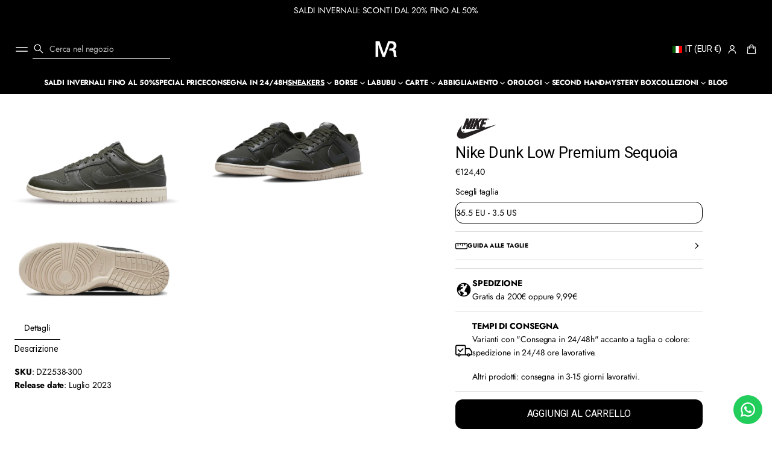

--- FILE ---
content_type: text/json
request_url: https://conf.config-security.com/model
body_size: 85
content:
{"title":"recommendation AI model (keras)","structure":"release_id=0x27:41:20:58:25:74:44:42:6a:4f:5a:56:47:4d:45:51:57:2a:4d:7c:28:40:5c:40:45:31:44:59:34;keras;uq53s6tsqhzvfc9pql3d8vfd654rdfns71hmflnibq3q2xzefd89ac7jlwb9dntojpvyeger","weights":"../weights/27412058.h5","biases":"../biases/27412058.h5"}